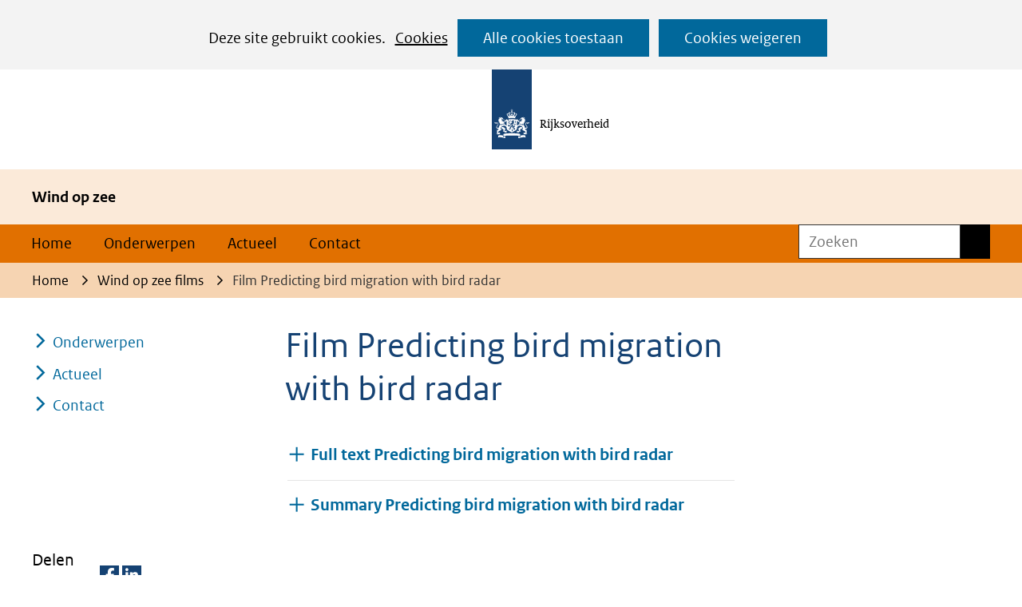

--- FILE ---
content_type: text/html; charset=utf-8
request_url: https://windopzee.nl/vaste-onderdelen/footer-links/wind-zee-films/film-predicting-bird-migration-with-bird-radar/
body_size: 10228
content:
<!DOCTYPE html>
<html lang="nl">
  <head prefix="og: http://ogp.me/ns# dcterms: http://purl.org/dc/terms/ overheid: http://standaarden.overheid.nl/owms/">
    <meta charset="utf-8">
    <meta name="viewport" content="initial-scale=1">
    <title>Film Predicting bird migration with bird radar | Wind op zee</title>
    <link rel="apple-touch-icon" href="https://windopzee.nl/apple-touch-icon.png">
    <link rel="icon" href="https://windopzee.nl/favicon.png"><!--[if IE]>
          <link rel="shortcut icon" href="https://windopzee.nl/favicon.ico" />
          <![endif]-->
    <meta name="msapplication-TileColor" content="#ffffff">
    <meta name="msapplication-TileImage" content="/publish/varianten/184/favicons/256x256_favicon.png">
    <link rel="canonical" href="https://windopzee.nl/vaste-onderdelen/footer-links/wind-zee-films/film-predicting-bird-migration-with-bird-radar/">
    <meta name="generator" content="iprox.">
    <link rel="author" href="mailto:teamwebsite@rws.nl">
    <meta name="google-site-verification" content="TOWYoiPbgzTWb1SyvX8h0lBDcjKPgYlC0YIyZC28rxQ">
    <meta name="description" content="Predicting bird migration with bird radar"><!--OWMS-Kern-->
    <meta property="dcterms:identifier" content="https://windopzee.nl/vaste-onderdelen/footer-links/wind-zee-films/film-predicting-bird-migration-with-bird-radar/" datatype="dcterms:URI">
    <meta property="dcterms:title" content="Film Predicting bird migration with bird radar">
    <meta property="dcterms:type" content="vragen" datatype="overheid:informatietype">
    <meta property="dcterms:language" content="nl" datatype="dcterms:RFC4646">
    <meta property="overheid:authority" content="Rijkswaterstaat">
    <meta property="dcterms:creator" content="Rijkswaterstaat">
    <meta property="dcterms:modified" content="2021-06-25" datatype="dcterms:W3CDTF">
    <meta property="dcterms:available" content="start=2021-06-25;" datatype="dcterms:Period"><!--OWMS-Mantel-->
    <meta property="dcterms:description" content="Predicting bird migration with bird radar">
    <meta property="dcterms:publisher" content="Rijkswaterstaat">
    <meta property="og:locale" content="nl_NL">
    <meta property="og:title" content="Film Predicting bird migration with bird radar">
    <meta property="og:type" content="article">
    <meta property="og:site_name" content="Wind op zee">
    <meta property="og:url" content="https://windopzee.nl/vaste-onderdelen/footer-links/wind-zee-films/film-predicting-bird-migration-with-bird-radar/">
    <meta property="og:description" content="Predicting bird migration with bird radar">
    <link media="all" rel="stylesheet" href="/views/css/efca83bd12ccf17701834db8b3dac26e.css">
    <link media="all" rel="stylesheet" href="/views/css/fdba0747925a4f67a9235f58a5c219d8.css" class="id normalize">
    <link media="all" rel="stylesheet" href="/views/css/2d9d1a0f12df10611cb66b15edada58f.css" class="id wind-op-zee-184dot31073">
    <link media="screen" rel="stylesheet" href="/views/css/16eefb897c380c31da2cffb6f52c2cd2.css" class="id wind-op-zee-184dot31073">
    <link media="screen" rel="stylesheet" href="/views/css/b56de673c3dcccf32dd5942253d2d437.css">
    <link rel="stylesheet" href="/aspx/read.aspx?AppIdt=globalcss&amp;ItmIdts=0,248435,214530,214529,248439,248436,221815,236727,250608,165343,300230,221198,191430&amp;VldIdts=0,214510&amp;VarIdt=184">
    <script src="/views/js/a68d0b2d8f92052c361882933dea89b5.js"></script>
    <script><!--
window.piwikProTagmanagerId="a3d3b189-9f6f-4f78-b0ff-5dfd2b4c5e05";window.piwikProTagmanagerAddress="https://statistiek.rijksoverheid.nl/containers/";
//--></script>
    <script src="/views/js/cf1af0c2a4769187d1e923df69f7fa41.js"></script>
    <script><!--
var requiredFields=requiredFields||[],requiredLabels=requiredLabels||[];
//--></script>
  <body class="vew-rhs var-184 ipx-baseline rol-body main-has-layout-regular header-has-layout-header footer-has-layout-footerrijkshuisstijl right-aligned-list-images lazy-loading-images" data-breakpoints="[{&quot;className&quot;:&quot;large&quot;,&quot;minSize&quot;:1200,&quot;maxSize&quot;:99999},{&quot;className&quot;:&quot;medium&quot;,&quot;minSize&quot;:610,&quot;maxSize&quot;:1200},{&quot;className&quot;:&quot;small&quot;,&quot;minSize&quot;:0,&quot;maxSize&quot;:610}]" data-elt-breakpoints="[{ &quot;sizes&quot;:[444, 888], &quot;classNames&quot;:[&quot;elt-small&quot;, &quot;elt-medium&quot;, &quot;elt-large&quot;], &quot;selector&quot;: &quot;.grid-blok&quot; }]"><!--Google Tag Manager disabled: no id defined--><!--Start Piwik pro tag manager-->
    <script src="/views/js/a55facba6744e910aec9c28f2fae9de4.js"></script><!--End Piwik pro tag manager--><!--Google analytics 4 disabled: no id defined-->
    <div id="canvas" class="canvas faqindex" data-ipx-pagetype="{&quot;alias&quot;:&quot;faqindex&quot;}">
      <header data-ipx-pagetype="{&quot;alias&quot;:&quot;header&quot;}"><!--googleoff: all-->
        <div class="skiplink-wrapper skiplink-forward"><a class="skiplink visuallyhidden focusable" id="content-start_back" href="#content-start">Ga naar de inhoud</a></div>
        <div class="header rol-sectie-header grid-wrapper wrapper_12">
          <div class="grid-container container_12 grid-header" data-layout="{&quot;columns&quot;:12,&quot;block-columns&quot;:1,&quot;gutter&quot;:0,&quot;padding&quot;:10,&quot;grid-column-width&quot;:100,&quot;DimSiz&quot;:1200,&quot;MinSiz&quot;:100,&quot;MaxSiz&quot;:1500}">
            <div id="zone_214529_logo" class="grid-zone grid_12 z-logo z-rol-logo is-fullwidth-zone" data-layout="{&quot;columns&quot;:12,&quot;DimSiz&quot;:1200}">
              <div class="grid-row single-elt-row has-fullwidth-elt is-fullwidth-row rol-rij-logo rol-rij-logo">
                <div class="grid-blok grid_12 rol-logo type-logo full-width" id="Block_1721114" data-layout="{&quot;id&quot;:1721114,&quot;columns&quot;:12,&quot;DimSiz&quot;:1200,&quot;padding&quot;:30}">
                  <div class="grid-element">
                    <div class="grid-edge">
                      <div class="iprox-content no-icons image has-logo-with-text"><a href="https://windopzee.nl/"><span class="svg-with-text"><img data-sources="[{&quot;width&quot;:50,&quot;height&quot;:125,&quot;src&quot;:&quot;/publish/library/319/beeldmerk-rijksoverheid.svg&quot;}]" alt="beeldmerk-Rijksoverheid" class="img_pagvld_2459295_0" width="50" height="125" src="/publish/library/319/beeldmerk-rijksoverheid.svg"><span class="logo-text"><span class="dienst">Rijksoverheid</span></span></span></a></div>
                    </div>
                  </div>
                </div>
              </div>
            </div>
            <div class="zone-clear-logo"></div>
            <div class="inner-header">
              <div id="zone_214529_afzender" class="grid-zone grid_12 z-afzender z-rol-afzender is-fullwidth-zone" data-layout="{&quot;columns&quot;:12,&quot;DimSiz&quot;:1200}">
                <div class="grid-row single-elt-row has-fullwidth-elt is-fullwidth-row rol-rij-tekst">
                  <div class="grid-blok grid_12 rol-tekst type-tekst" id="Block_1721123" data-layout="{&quot;id&quot;:1721123,&quot;columns&quot;:12,&quot;DimSiz&quot;:1200,&quot;padding&quot;:30}">
                    <div class="grid-element">
                      <div class="grid-edge">
                        <div class="grid-title">
                          <div class="heading-elt heading-elt-tekst">Wind op zee</div>
                        </div>
                      </div>
                    </div>
                  </div>
                </div>
              </div>
              <div class="zone-clear-afzender"></div>
              <div id="zone_214529_navigatie" class="grid-zone grid_12 z-navigatie z-rol-navigatie is-fullwidth-zone" data-layout="{&quot;columns&quot;:12,&quot;DimSiz&quot;:1200}">
                <div class="grid-blok grid_9 rol-primaire-navigatie type-primaire-navigatie" id="Block_1721112" data-layout="{&quot;id&quot;:1721112,&quot;columns&quot;:9,&quot;DimSiz&quot;:900,&quot;padding&quot;:30}">
                  <div class="grid-element">
                    <div class="grid-edge">
                      <nav id="nav-1721112" aria-label="Menu" class="bl-navbar bl-navbar-static navexpand-small navexpand-medium" data-nav-expanding="small medium">
                        <div class="grid-title elt-visible-small elt-visible-medium elt-hidden-large">
                          <div class="heading-elt heading-elt-nav"><button type="button" class="ipx-btn-link primaire-navigatie" aria-controls="openprimnav"><span id="nav-title-1721112">Menu</span></button></div>
                        </div>
                        <div class="grid-inside menu-container">
                          <ul id="openprimnav" aria-labelledby="nav-title-1721112" class="nav-eenvoudig-uitvalmenu">
                            <li class="bl-navitem"><span class="menu-text"><a id="navitem-6519931" class="primaire-navigatie-item" href="https://windopzee.nl/">Home</a></span>
                            <li class="bl-navitem focusable bl-dropdown drpdwn">
                              <div class="menu-heading"><a id="navitem-6519940" class="primaire-navigatie-item bl-dropdown-toggle drpdwn-tggl" data-toggle="dropdown" href="https://windopzee.nl/onderwerpen/">Onderwerpen</a></div><button type="button" class="primaire-navigatie-item-caret" id="navitem-caret-6519940" aria-controls="navmenu-6519940"><span class="tekstbrowser">Onderwerpen</span><span class="caret"></span></button>
                              <ul id="navmenu-6519940" aria-label="Onderwerpen" class="subnavigatie level-2 bl-dropdown-menu drpdwn-mnu">
                                <li class="bl-navitem"><a id="navitem-6519973" class="primaire-navigatie-item" href="https://windopzee.nl/onderwerpen/waarom-windenergie-zee/">Waarom windenergie op zee?</a>
                                <li class="bl-navitem"><a id="navitem-6519970" class="primaire-navigatie-item" href="https://windopzee.nl/onderwerpen/werkt/">Hoe werkt het?</a>
                                <li class="bl-navitem"><a id="navitem-6519971" class="primaire-navigatie-item" href="https://windopzee.nl/onderwerpen/windpark-zee/">Windpark op zee: van A tot Z</a>
                                <li class="bl-navitem"><a id="navitem-6519974" class="primaire-navigatie-item" href="https://windopzee.nl/onderwerpen/doelstellingen-windenergie-zee/">Doelstellingen windenergie op zee</a>
                                <li class="bl-navitem"><a id="navitem-6519975" class="primaire-navigatie-item" href="https://windopzee.nl/onderwerpen/waar-staan-komen-windparken/">Waar staan en komen de windparken?</a>
                                <li class="bl-navitem"><a id="navitem-6519978" class="primaire-navigatie-item" href="https://windopzee.nl/onderwerpen/effecten-windenergie-zee/">Effecten windenergie op zee</a>
                                <li class="bl-navitem"><a id="navitem-6519976" class="primaire-navigatie-item" href="https://windopzee.nl/onderwerpen/meedenken-leren/">Meedenken en leren</a>
                              </ul>
                            <li class="bl-navitem focusable bl-dropdown drpdwn">
                              <div class="menu-heading"><a id="navitem-6519935" class="primaire-navigatie-item bl-dropdown-toggle drpdwn-tggl" data-toggle="dropdown" href="https://windopzee.nl/actueel/">Actueel</a></div><button type="button" class="primaire-navigatie-item-caret" id="navitem-caret-6519935" aria-controls="navmenu-6519935"><span class="tekstbrowser">Actueel</span><span class="caret"></span></button>
                              <ul id="navmenu-6519935" aria-label="Actueel" class="subnavigatie level-2 bl-dropdown-menu drpdwn-mnu">
                                <li class="bl-navitem"><a id="navitem-6519953" class="primaire-navigatie-item" href="https://windopzee.nl/actueel/nieuws/">Nieuws</a>
                                <li class="bl-navitem"><a id="navitem-6519950" class="primaire-navigatie-item" href="https://windopzee.nl/actueel/evenementenagenda/">Evenementenagenda</a>
                                <li class="bl-navitem"><a id="navitem-6519958" class="primaire-navigatie-item" href="https://windopzee.nl/actueel/nieuwsbrieven-wind-zee/">Nieuwsbrieven Wind op zee</a>
                              </ul>
                            <li class="bl-navitem"><span class="menu-text"><a id="navitem-6519934" class="primaire-navigatie-item" href="https://windopzee.nl/contact/">Contact</a></span>
                          </ul>
                        </div>
                      </nav>
                    </div>
                  </div>
                </div>
                <div class="grid-blok grid_3 rol-servicebalk type-servicebalk has-button-icons full-width" id="Block_1721117" data-layout="{&quot;id&quot;:1721117,&quot;columns&quot;:3,&quot;DimSiz&quot;:300,&quot;padding&quot;:30}">
                  <div class="grid-element">
                    <div class="grid-edge">
                      <div class="grid-inside">
                        <div class="zoekveld">
                          <form name="zoeken-form-1721117" id="zoeken-form-1721117" class="inline-form" action="https://windopzee.nl/vaste-onderdelen/zoeken/" method="get" novalidate><label for="zoeken-1721117" class="visuallyhidden">Zoeken</label><input type="text" name="zoeken_term" id="zoeken-1721117" placeholder="Zoeken"><button type="submit" class="zoek ipx-btn ipx-btn-neutral"><span class="visuallyhidden">Zoeken</span></button></form>
                        </div>
                      </div>
                    </div>
                  </div>
                </div>
              </div>
              <div class="zone-clear-navigatie"></div>
              <div id="zone_214529_sitepad" class="grid-zone grid_12 z-sitepad z-rol-sitepad is-fullwidth-zone" data-layout="{&quot;columns&quot;:12,&quot;DimSiz&quot;:1200}">
                <div class="grid-row single-elt-row has-fullwidth-elt is-fullwidth-row rol-rij-servicebalk rol-rij-blok">
                  <div class="grid-blok grid_12 rol-servicebalk type-servicebalk has-button-icons full-width" id="Block_1721121" data-layout="{&quot;id&quot;:1721121,&quot;columns&quot;:12,&quot;DimSiz&quot;:1200,&quot;padding&quot;:30}">
                    <div class="grid-element">
                      <div class="grid-edge">
                        <div class="grid-inside">
                          <nav class="bread-crumb elt-hidden-none" aria-label="Broodkruimelnavigatie">
                            <div class="bread-crumb-wrapper">
                              <ol itemscope itemtype="http://schema.org/BreadcrumbList" class="kruimelpad">
                                <li itemprop="itemListElement" itemscope itemtype="http://schema.org/ListItem" class="item"><a itemprop="item" href="https://windopzee.nl/"><span itemprop="name">Home</span></a>
                                  <meta itemprop="position" content="1"><span class="bread-crumb-separator" aria-hidden="true"> ›</span>
                                <li itemprop="itemListElement" itemscope itemtype="http://schema.org/ListItem" class="item"><a itemprop="item" href="https://windopzee.nl/vaste-onderdelen/footer-links/wind-zee-films/"><span itemprop="name">Wind op zee films</span></a>
                                  <meta itemprop="position" content="2"><span class="bread-crumb-separator" aria-hidden="true"> ›</span>
                                <li itemprop="itemListElement" itemscope itemtype="http://schema.org/ListItem" class="item laatste nolink" aria-current="page"><span itemprop="name">Film Predicting bird migration with bird radar</span>
                                  <meta itemprop="position" content="3">
                              </ol>
                            </div>
                          </nav>
                        </div>
                      </div>
                    </div>
                  </div>
                </div>
              </div>
              <div class="zone-clear-sitepad"></div>
            </div>
          </div>
          <div class="layout-clear clear"></div>
        </div><!--googleon: all-->
      </header>
      <main data-pagetitle="Film Predicting bird migration with bird radar" data-ipx-pagetype="{&quot;alias&quot;:&quot;faqindex&quot;}">
        <div id="content-start" tabindex="-1"></div>
        <div id="content" class="main rol-sectie-main grid-wrapper wrapper_12 expand-to-page">
          <div class="grid-container container_12 grid-regular has-link-icons has-list-icons" data-layout="{&quot;columns&quot;:12,&quot;block-columns&quot;:1,&quot;gutter&quot;:0,&quot;padding&quot;:10,&quot;grid-column-width&quot;:100,&quot;DimSiz&quot;:1200,&quot;MinSiz&quot;:100,&quot;MaxSiz&quot;:1500}">
            <div id="zone_248435_content" class="grid-zone grid_6 push_3 z-content z-rol-content" data-layout="{&quot;columns&quot;:6,&quot;DimSiz&quot;:600,&quot;push&quot;:3}">
              <div class="grid-blok grid_6 rol-paginatitel type-titel" data-layout="{&quot;columns&quot;:6,&quot;DimSiz&quot;:600}">
                <div class="grid-element">
                  <div class="grid-edge">
                    <h1 class="grid-title">Film Predicting bird migration with bird radar<span class="submode"></span></h1>
                  </div>
                </div>
              </div>
              <div class="grid-blok grid_6 rol-resultaten type-lijst" data-layout="{&quot;columns&quot;:6,&quot;padding&quot;:30,&quot;DimSiz&quot;:750}">
                <div class="grid-element">
                  <div class="grid-edge">
                    <div class="grid-nesting collapsable" role="list">
                      <div class="grid-blok grid_6 rol-entry type-entry ipx-pt-faq entry-has-metadata" data-ipx-id="248439" data-layout="{&quot;columns&quot;:6,&quot;padding&quot;:30,&quot;DimSiz&quot;:750}" role="listitem">
                        <div class="grid-element">
                          <div class="grid-edge" data-id="Itm_248439">
                            <div class="grid-title">
                              <h2><a class="siteLink" href="https://windopzee.nl/vaste-onderdelen/footer-links/wind-zee-films/film-predicting-bird-migration-with-bird-radar/full-text-predicting-bird-migration-with-bird/">Full text Predicting bird migration with bird radar</a></h2>
                            </div>
                            <div class="grid-inside">
                              <div id="item_248439" data-ipx-id="248439" class="entry ipx-pt-faq entry-has-metadata">
                                <div class="iprox-content iprox-rich-content summary">
                                  <p>Music plays</p>
                                  <p>National government logo appears<br>Text on screen: Bird detection over the North Sea<br>Footage of birds flying</p>
                                  <p>Text spoken by Camiel van der Hout, Offshore Wind Energy programme, Ministry of Economic Affairs and Climate Policy<br> “The Ministry of Economic Affairs and Climate Policy is responsible for implementing the Dutch Offshore Wind Energy Roadmap. The Ministry has commissioned a study on bird migration over the North Sea. The results of that study should make it easier for offshore wind farms to factor in bird migration.”</p>
                                  <p>Images during text by Camiel van der Hout:<br>Camiel van der Hout on the dike<br>Aerial view of the Netherlands and the North Sea from Google Earth with arrows showing the direction of bird migration <br>Screenshot of bird radar images with explanation from the Offshore Expertise Centre<br>Bird swarms</p>
                                  <p>Text spoken by Jos de Visser, Offshore Wind Energy Ecological Programme, Rijkswaterstaat<br> “We already know many bird species migrate over the North Sea, but we do not know exactly which routes they take. We also know they usually fly at altitudes higher than the wind turbines. However, under certain conditions, they will fly lower. In that case, they might hit the rotor blades of the wind turbines. To prevent this, we would have to switch off all the turbines. This would result in the loss of a lot of electricity at once and risk a power outage. That is why we have asked the University of Amsterdam to develop a model that can predict mass bird migration at rotor height.”</p>
                                  <p>Images during text by Jos de Visser:<br>Jos de Visser in the reception area of the Offshore Expertise Centre<br>Woman on the dike watching birds fly by<br>Bird swarms at sea<br>Wind turbines at sea<br>Jos de Visser in the reception area of the Offshore Expertise Centre<br>National government flag flying</p>
                                  <p>Text spoken by Camiel van der Hout, Ministry of Economic Affairs and Climate Policy<br> “The study involves the installation of a number of radars, first at the Offshore Expertise Centre in Stellendam and then at the offshore wind farms themselves.”</p>
                                  <p>Images during text by Camiel van der Hout:<br>Camiel van der Hout on the dike<br>Footage of the Offshore Expertise Centre</p>
                                  <p>Text spoken by Joris Diehl, Maritime Information Provision Service Point (MIVSP), Rijkswaterstaat<br> “At MIVSP, we install bird radars to collect bird flight movement data. A bird radar actually consists of a horizontal and vertical radar. This allows us to determine both the altitude and the location of the birds. The birds are followed for some time in order to get a good idea of their flight movements.”</p>
                                  <p>Images during text by Joris Diehl:<br>Joris Diehl in the outside area of the Offshore Expertise Centre with a mast and rotating radar behind him<br>Footage of the Offshore Expertise Centre<br>Horizontal and vertical bird radar on the top deck of the Offshore Expertise Centre platform<br>Footage of the radar in the mast<br>Joris Diehl at his computer, looking at his screen</p>
                                  <p>Text spoken by Maja Bradaric, researcher at the University of Amsterdam<br> “We are trying to understand the relationship between migration patterns and weather patterns and we hope to use this information to develop a predictive model that will be able to predict bird migration 48 hours in advance.”</p>
                                  <p>Images during text by Maja Bradaric:<br>Maja Bradaric at her computer in her workspace at the University of Amsterdam, looking at models and graphs<br>Maja Bradaric working out formulas on a whiteboard, then pulling a book from a shelf and studying it</p>
                                  <p><br>Text spoken by Joris Diehl, Maritime Information Provision Service Point (MIVSP), Rijkswaterstaat<br> “Once the bird radars have been properly tested, they will be installed offshore, at TenneT transformer stations, some Ørsted and Eneco wind turbines, and on an oil platform.”</p>
                                  <p>Images during text by Joris Diehl:<br>TenneT's BSA transformer platform at the Borssele Alpha wind farm<br>Animation of planned bird radar sites</p>
                                  <p>No more spoken text from this point on<br>Music swells<br>Images (drone footage) of the Offshore Expertise Centre, with birds flying by<br>Image zooms out to sea and the Haringvliet dam with a swarm of birds in the sky</p>
                                  <p>Text on screen:<br> “Recent research has provided new and useful insights into the flight altitudes of migratory birds and seabirds in spring and autumn.</p>
                                  <p>In addition to studies on bird migration, the data is also used by other research institutes for research into bird behaviour at and around wind farms.”</p>
                                  <p>National government logo appears</p>
                                  <p>Music stops.</p>
                                  <p>THE END</p>
                                </div>
                              </div>
                            </div>
                          </div>
                        </div>
                      </div>
                      <div class="grid-blok grid_6 rol-entry type-entry ipx-pt-faq entry-has-metadata" data-ipx-id="248436" data-layout="{&quot;columns&quot;:6,&quot;padding&quot;:30,&quot;DimSiz&quot;:750}" role="listitem">
                        <div class="grid-element">
                          <div class="grid-edge" data-id="Itm_248436">
                            <div class="grid-title">
                              <h2><a class="siteLink" href="https://windopzee.nl/vaste-onderdelen/footer-links/wind-zee-films/film-predicting-bird-migration-with-bird-radar/summary-predicting-bird-migration-with-bird-radar/">Summary Predicting bird migration with bird radar</a></h2>
                            </div>
                            <div class="grid-inside">
                              <div id="item_248436" data-ipx-id="248436" class="entry ipx-pt-faq entry-has-metadata">
                                <div class="iprox-content iprox-rich-content summary">
                                  <p>In the Offshore Expertise Center of the Maritime Information Provision Service Point (MIVSP), Joris Diehl of Rijkswaterstaat and Camiel van der Hout of the Ministry of Economic Affairs and Climate Policy talk about the bird radar. This is a new specially developed instrument to see when birds fly over the North Sea. If the bird radar shows a massive bird migration, wind turbines can be stopped in time. This way, these birds do not collide with the rotating blades. Jos de Visser explains that wind turbines cannot simply be shut down. This can cause problems on our electricity grid.</p>
                                  <p>To prevent these problems on the electricity grid, it is important that TenneT knows two days in advance when they have to switch off the turbines. That is why Rijkswaterstaat has asked the University of Amsterdam (UvA) to investigate bird migration and to create a forecasting model that can predict 48 hours in advance. Maja Bradaric of the UvA shows how this works.</p>
                                  <p>The data from the bird radars can also be used to research the behavior of coastal and sea birds in wind farms. This study is being used to improve the estimation of the risk of collision victims of these species. This research and the bird radar are part of the Wind at Sea Ecological Program (<a href="https://www.noordzeeloket.nl/en/functions-and-use/offshore-wind-energy/ecology/offshore-wind-ecological-programme-wozep/" class="externLink">WOZEP</a>)</p>
                                </div>
                              </div>
                            </div>
                          </div>
                        </div>
                      </div>
                    </div>
                  </div>
                </div>
              </div><br class="end-of-zone">
            </div>
            <div class="zone-clear-content"></div>
            <div id="zone_248435_aside" class="grid-zone grid_3 push_3 z-aside z-rol-aside" data-layout="{&quot;columns&quot;:3,&quot;DimSiz&quot;:300,&quot;push&quot;:3}"><br class="end-of-zone"></div>
            <div class="zone-clear-aside"></div>
            <div id="zone_248435_nav" class="grid-zone grid_3 pull_9 z-nav z-rol-nav" data-layout="{&quot;columns&quot;:3,&quot;DimSiz&quot;:300,&quot;pull&quot;:9}">
              <div data-layout="{&quot;columns&quot;:3,&quot;DimSiz&quot;:300}" class="grid-blok grid_3 rol-navigatiebalk type-navigatiebalk no-nav-items">
                <div class="grid-element">
                  <div class="grid-edge">
                    <div class="grid-inside">
                      <nav aria-labelledby="grid-title-" class="navigatie-blok max-level-2">
                        <ul class="nav-items iprox-content">
                          <li><span class="li-content"><a class="subheader" href="https://windopzee.nl/onderwerpen/">Onderwerpen</a></span>
                          <li><span class="li-content"><a class="subheader" href="https://windopzee.nl/actueel/">Actueel</a></span>
                          <li><span class="li-content"><a class="subheader" href="https://windopzee.nl/contact/">Contact</a></span>
                        </ul>
                      </nav>
                    </div>
                  </div>
                </div>
              </div><br class="end-of-zone">
            </div>
          </div>
          <div class="layout-clear clear"></div>
        </div>
      </main>
      <footer data-ipx-pagetype="{&quot;alias&quot;:&quot;footer&quot;}"><!--googleoff: all-->
        <div class="footer rol-sectie-footer grid-wrapper wrapper_12">
          <div class="grid-container container_12 grid-footerrijkshuisstijl has-list-icons" data-layout="{&quot;columns&quot;:12,&quot;block-columns&quot;:1,&quot;gutter&quot;:0,&quot;padding&quot;:10,&quot;grid-column-width&quot;:100,&quot;DimSiz&quot;:1200,&quot;MinSiz&quot;:100,&quot;MaxSiz&quot;:1500}">
            <div id="zone_214530_share" class="grid-zone grid_12 z-share z-rol-share is-fullwidth-zone" data-layout="{&quot;columns&quot;:12,&quot;DimSiz&quot;:1200}">
              <div class="grid-blok grid_12 rol-knoppen-specials type-linkslist has-list-icons" data-layout="{&quot;columns&quot;:12,&quot;DimSiz&quot;:1200}">
                <div class="grid-element">
                  <div class="grid-edge">
                    <div class="grid-title visuallyhidden">
                      <div class="heading-elt heading-elt-social">Delen</div>
                    </div>
                    <div class="grid-inside">
                      <ul class="iprox-content button-specials horizontal">
                        <li><span class="li-content"><a class="externLink facebook focusable" href="https://www.facebook.com/sharer.php?u=https%3a%2f%2fwindopzee.nl%2fvaste-onderdelen%2ffooter-links%2fwind-zee-films%2ffilm-predicting-bird-migration-with-bird-radar%2f&amp;t=Predicting%20bird%20migration%20with%20bird%20radar"><span class="special-btn-text share-text">Delen op Facebook</span></a></span>
                        <li><span class="li-content"><a class="externLink linkedin focusable" href="https://www.linkedin.com/shareArticle?mini=true&amp;url=https%3a%2f%2fwindopzee.nl%2fvaste-onderdelen%2ffooter-links%2fwind-zee-films%2ffilm-predicting-bird-migration-with-bird-radar%2f&amp;title=Film%20Predicting%20bird%20migration%20with%20bird%20radar&amp;ro=false&amp;summary=Predicting%20bird%20migration%20with%20bird%20radar"><span class="special-btn-text share-text">Delen op LinkedIn</span></a></span>
                      </ul>
                    </div>
                  </div>
                </div>
              </div><br class="end-of-zone">
            </div>
            <div class="zone-clear-share"></div>
            <div id="zone_214530_afzender" class="grid-zone grid_12 z-afzender z-rol-afzender is-fullwidth-zone" data-layout="{&quot;columns&quot;:12,&quot;DimSiz&quot;:1200}">
              <div class="grid-row single-elt-row has-fullwidth-elt is-fullwidth-row rol-rij-logo rol-rij-logo">
                <div class="grid-blok grid_12 rol-logo type-logo full-width" id="Block_1971129" data-layout="{&quot;id&quot;:1971129,&quot;columns&quot;:12,&quot;DimSiz&quot;:1200,&quot;padding&quot;:30}">
                  <div class="grid-element">
                    <div class="grid-edge">
                      <div class="iprox-content image no-icons">
                        <div class="iprox-image iprox-content"><img data-sources="[{&quot;width&quot;:44,&quot;height&quot;:31,&quot;src&quot;:&quot;/publish/pages/181098/footer-afzender.png&quot;}]" alt="footer-afzender" data-id="181098" id="img_pagvld_1724418_0" class="img_pagvld_1724418_0" width="44" height="31" src="/publish/pages/181098/footer-afzender.png"></div>
                      </div>
                    </div>
                  </div>
                </div>
              </div>
            </div>
            <div class="zone-clear-afzender"></div>
            <div id="zone_214530_content" class="grid-zone grid_12 z-content z-rol-content is-fullwidth-zone" data-layout="{&quot;columns&quot;:12,&quot;DimSiz&quot;:1200}">
              <div class="grid-blok grid_6 rol-tekst type-tekst" id="Block_1971132" data-layout="{&quot;id&quot;:1971132,&quot;columns&quot;:6,&quot;DimSiz&quot;:600,&quot;padding&quot;:30}">
                <div class="grid-element">
                  <div class="grid-edge">
                    <div class="grid-title">
                      <h2>Wind op zee</h2>
                    </div>
                    <div class="grid-inside description-inside">
                      <div class="iprox-content iprox-rich-content description">
                        <p>Met deze website biedt de Rijksoverheid jou alle informatie over windenergie op zee, de windparken en de elektriciteitskabels die vanuit de windparken aan land komen.</p>
                        <p>Deze website is een initiatief van het ministerie van Klimaat en Groene Groei en wordt uitgevoerd door Rijksdienst voor Ondernemend Nederland (RVO).</p>
                      </div>
                    </div>
                  </div>
                </div>
              </div>
              <div class="grid-blok grid_3 rol-informatief type-lijst" id="Block_1971122" data-layout="{&quot;id&quot;:1971122,&quot;columns&quot;:3,&quot;DimSiz&quot;:300,&quot;padding&quot;:30}">
                <div class="grid-element">
                  <div class="grid-edge">
                    <div class="grid-title">
                      <h2>Extra</h2>
                    </div>
                    <div class="grid-inside">
                      <ul class="iprox-content list">
                        <li class="entry"><span class="li-content"><a class="externLink" href="https://rijkswaterstaat.sitearchief.nl/?subsite=windopzee#archive">Archief</a></span>
                        <li data-ipx-id="221815" class="entry ipx-pt-artikel"><span class="li-content"><a class="siteLink" href="https://windopzee.nl/vaste-onderdelen/footer-links/links/">Links</a></span>
                        <li data-ipx-id="236727" class="entry ipx-pt-landingspagina"><span class="li-content"><a class="siteLink" href="https://windopzee.nl/vaste-onderdelen/footer-links/wind-zee-films/">Wind op zee films</a></span>
                        <li data-ipx-id="250608" class="entry ipx-pt-faqindex"><span class="li-content"><a class="siteLink" href="https://windopzee.nl/vaste-onderdelen/footer-links/documentenmap/documentenmap/">Documentenmap</a></span>
                      </ul>
                    </div>
                  </div>
                </div>
              </div>
              <div class="grid-blok grid_3 rol-lijst type-lijst" id="Block_1971137" data-layout="{&quot;id&quot;:1971137,&quot;columns&quot;:3,&quot;DimSiz&quot;:300,&quot;padding&quot;:30}">
                <div class="grid-element">
                  <div class="grid-edge">
                    <div class="grid-title">
                      <h2>Service</h2>
                    </div>
                    <div class="grid-inside">
                      <ul class="iprox-content list">
                        <li data-ipx-id="165343" class="entry ipx-pt-artikel"><span class="li-content"><a class="siteLink" href="https://windopzee.nl/@165343/privacyverklaring/">Persoonsgegevens</a></span>
                        <li data-ipx-id="300230" class="entry ipx-pt-artikel"><span class="li-content"><a class="siteLink" href="https://windopzee.nl/vaste-onderdelen/toegankelijkheid/">Toegankelijkheid</a></span>
                        <li data-ipx-id="221198" class="entry ipx-pt-artikel"><span class="li-content"><a class="siteLink" href="https://windopzee.nl/@221198/verantwoording/">Verantwoording</a></span>
                        <li data-ipx-id="191430" class="entry ipx-pt-artikel"><span class="li-content"><a class="siteLink" href="https://windopzee.nl/@191430/cookies/">Cookies</a></span>
                      </ul>
                    </div>
                  </div>
                </div>
              </div>
            </div>
            <div class="zone-clear-content"></div>
          </div>
          <div class="layout-clear clear"></div>
        </div><!--googleon: all-->
      </footer>
    </div>
    <script><!--
var itmIdt="248435",envIdt="2",varIdt="184";
//--></script>
    <script src="/views/js/b11754f1d329785b462be1d10f80365e.js"></script>
    <script src="/aspx/read.aspx?AppIdt=reference-lists&amp;SitIdt=244"></script>
    <script src="/views/js/e8b6c69329756a5eeb4bc3984a148ec7.js"></script>
    <script src="/views/js/f2deab42815fc2b13262babce2641744.js" class="id wind-op-zee"></script>
    <script src="/views/js/54c16725d5b8dd5c2eb69430aff2f1d4.js"></script>

--- FILE ---
content_type: text/html; charset=utf-8
request_url: https://windopzee.nl/?AppIdt=cookiecheck&VarIdt=184&cookies_allowed=&cookies_consent=-1&html5=true
body_size: 208
content:
<div id="Cookies_question" class="cookiebar cookies_question" role="dialog" aria-labelledby="cookies-title" aria-describedby="cookies-description" aria-live="polite">
  <h2 id="cookies-title" class="visuallyhidden">Cookies instellen</h2>
  <div id="Cookiebar_inside" class="cookiebar_inside story">Deze site gebruikt cookies. <a href="https://windopzee.nl/vaste-onderdelen/cookies/" class="ipx-btn ipx-btn-link">Cookies</a></div>
  <div id="cookies-description" class="visuallyhidden">Hier kan het gebruik van cookies op deze website worden toegestaan of geweigerd.</div>
  <div class="cookie_forms" data-ads_cookies="false" data-cookiepreference_ignored="true">
    <form id="cookies_allowed_true" class="cookies_allowed_true" action="https://windopzee.nl/aspx/post.aspx?csrf_id=cbf8561f9b024d8aa4faf334534db263" method="post" novalidate>
      <div class="verborgen"><input type="hidden" name="postback" value=""></div><button type="submit" class="ipx-btn ipx-btn-primary cookies_button btn_allow_true">Alle cookies toestaan</button>
    </form>
    <form id="cookies_allowed_preferences" class="cookies_allowed_preferences"><button type="button" class="ipx-btn ipx-btn-primary cookies_button btn_set_preferences">Cookievoorkeuren beheren</button></form>
    <form id="cookies_allowed_false" class="cookies_allowed_false" action="https://windopzee.nl/aspx/post.aspx?csrf_id=cbf8561f9b024d8aa4faf334534db263" method="post" novalidate>
      <div class="verborgen"><input type="hidden" name="postback" value=""></div><button type="submit" class="ipx-btn ipx-btn-primary cookies_button btn_allow_false">Cookies weigeren</button>
    </form>
  </div>
</div>

--- FILE ---
content_type: text/css;charset=utf-8
request_url: https://windopzee.nl/views/css/2d9d1a0f12df10611cb66b15edada58f.css
body_size: 585
content:
/* start of /publish/varianten/184/cssvariables.css (minified) */
:root{--variant-element:#01689b;--variant-grijs:#f3f3f3;--variant-kop:#154273;--variant-lettertype-koppen:'RO Sans',Arial,sans-serif;--variant-lettertype-tekst:'RO Sans',Arial,sans-serif;--variant-link:#01689b;--variant-rand:#e17000;--variant-regelhoogte-koppen:1.3;--variant-regelhoogte-tekst:1.625;--variant-tekst:#000;--variant-themakleur-1-achtergrond:#e17000;--variant-themakleur-1-voorgrond:#000;--variant-themakleur-2-achtergrond:#f6d4b2;--variant-themakleur-2-voorgrond:#000;--variant-themakleur-3-achtergrond:#fbead9;--variant-themakleur-3-voorgrond:#000;--variant-wit:#fff;--variant-zwart:#000}.rol-sectie-main{--role-textcolor:#000;--role-linkcolor:#01689b}.grid-blok.rol-lichtgrijs{--role-linkcolor:#000;--role-contentsbackgroundcolor:#f3f3f3}.grid-blok.rol-achtergronddonker{--role-headercolor:#000;--role-textcolor:#000;--role-linkcolor:#000;--role-contentsbackgroundcolor:#e17000}.grid-blok.rol-achtergrondlicht{--role-linkcolor:#000;--role-contentsbackgroundcolor:#fbead9}.grid-blok.rol-toptaak{--role-headercolor:#000;--role-textcolor:#000;--role-linkcolor:#000;--role-contentsbackgroundcolor:#e17000}.grid-blok.rol-uitgave{--role-headerbackgroundcolor:#e17000;--role-contentsbackgroundcolor:#e17000}
/* end of /publish/varianten/184/cssvariables.css */
/* start of /publish/varianten/184/roles.css (minified) */
@media screen{.rol-sectie-main{color:#000}.rol-sectie-main a,.rol-sectie-main button.ipx-btn-link,.rol-sectie-main a:visited{color:#01689b}.rol-sectie-main a:hover,.rol-sectie-main button.ipx-btn-link:hover,.rol-sectie-main a:active,.rol-sectie-main button.ipx-btn-link:active{color:#02a6f8}.grid-blok.rol-lichtgrijs a,.grid-blok.rol-lichtgrijs button.ipx-btn-link,.grid-blok.rol-lichtgrijs a:visited{color:#000}.grid-blok.rol-lichtgrijs a:hover,.grid-blok.rol-lichtgrijs button.ipx-btn-link:hover,.grid-blok.rol-lichtgrijs a:active,.grid-blok.rol-lichtgrijs button.ipx-btn-link:active{color:#000}.grid-blok.rol-lichtgrijs>.grid-element>.grid-edge{background-color:#f3f3f3}.grid-blok.rol-lichtgrijs{color:#000}.grid-blok.rol-lichtgrijs h1,.grid-blok.rol-lichtgrijs h2,.grid-blok.rol-lichtgrijs .heading-elt,.grid-blok.rol-lichtgrijs legend.tussenkop,.grid-blok.rol-lichtgrijs h3,.grid-blok.rol-lichtgrijs h4,.grid-blok.rol-lichtgrijs h5,.grid-blok.rol-lichtgrijs h6{color:#000}.grid-blok.rol-achtergronddonker h1,.grid-blok.rol-achtergronddonker h2,.grid-blok.rol-achtergronddonker .heading-elt,.grid-blok.rol-achtergronddonker legend.tussenkop,.grid-blok.rol-achtergronddonker h3,.grid-blok.rol-achtergronddonker h4,.grid-blok.rol-achtergronddonker h5,.grid-blok.rol-achtergronddonker h6{color:#000}.grid-blok.rol-achtergronddonker{color:#000}.grid-blok.rol-achtergronddonker a,.grid-blok.rol-achtergronddonker button.ipx-btn-link,.grid-blok.rol-achtergronddonker a:visited{color:#000}.grid-blok.rol-achtergronddonker a:hover,.grid-blok.rol-achtergronddonker button.ipx-btn-link:hover,.grid-blok.rol-achtergronddonker a:active,.grid-blok.rol-achtergronddonker button.ipx-btn-link:active{color:#000}.grid-blok.rol-achtergronddonker>.grid-element>.grid-edge{background-color:#e17000}.grid-blok.rol-achtergrondlicht a,.grid-blok.rol-achtergrondlicht button.ipx-btn-link,.grid-blok.rol-achtergrondlicht a:visited{color:#000}.grid-blok.rol-achtergrondlicht a:hover,.grid-blok.rol-achtergrondlicht button.ipx-btn-link:hover,.grid-blok.rol-achtergrondlicht a:active,.grid-blok.rol-achtergrondlicht button.ipx-btn-link:active{color:#000}.grid-blok.rol-achtergrondlicht>.grid-element>.grid-edge{background-color:#fbead9}.grid-blok.rol-achtergrondlicht{color:#000}.grid-blok.rol-achtergrondlicht h1,.grid-blok.rol-achtergrondlicht h2,.grid-blok.rol-achtergrondlicht .heading-elt,.grid-blok.rol-achtergrondlicht legend.tussenkop,.grid-blok.rol-achtergrondlicht h3,.grid-blok.rol-achtergrondlicht h4,.grid-blok.rol-achtergrondlicht h5,.grid-blok.rol-achtergrondlicht h6{color:#000}.grid-blok.rol-toptaak h1,.grid-blok.rol-toptaak h2,.grid-blok.rol-toptaak .heading-elt,.grid-blok.rol-toptaak legend.tussenkop,.grid-blok.rol-toptaak h3,.grid-blok.rol-toptaak h4,.grid-blok.rol-toptaak h5,.grid-blok.rol-toptaak h6{color:#000}.grid-blok.rol-toptaak{color:#000}.grid-blok.rol-toptaak a,.grid-blok.rol-toptaak button.ipx-btn-link,.grid-blok.rol-toptaak a:visited{color:#000}.grid-blok.rol-toptaak a:hover,.grid-blok.rol-toptaak button.ipx-btn-link:hover,.grid-blok.rol-toptaak a:active,.grid-blok.rol-toptaak button.ipx-btn-link:active{color:#000}.grid-blok.rol-toptaak>.grid-element>.grid-edge{background-color:#e17000}.grid-blok.rol-uitgave>.grid-element>.grid-edge>.grid-title{background-color:#e17000}.grid-blok.rol-uitgave>.grid-element>.grid-edge{background-color:#e17000}.grid-blok.rol-uitgave{color:#000}.grid-blok.rol-uitgave a,.grid-blok.rol-uitgave button.ipx-btn-link,.grid-blok.rol-uitgave a:visited{color:#000}.grid-blok.rol-uitgave a:hover,.grid-blok.rol-uitgave button.ipx-btn-link:hover,.grid-blok.rol-uitgave a:active,.grid-blok.rol-uitgave button.ipx-btn-link:active{color:#000}.grid-blok.rol-uitgave h1,.grid-blok.rol-uitgave h2,.grid-blok.rol-uitgave .heading-elt,.grid-blok.rol-uitgave legend.tussenkop,.grid-blok.rol-uitgave h3,.grid-blok.rol-uitgave h4,.grid-blok.rol-uitgave h5,.grid-blok.rol-uitgave h6{color:#000}}
/* end of /publish/varianten/184/roles.css */


--- FILE ---
content_type: text/css
request_url: https://windopzee.nl/aspx/read.aspx?AppIdt=globalcss&ItmIdts=0,248435,214530,214529,248439,248436,221815,236727,250608,165343,300230,221198,191430&VldIdts=0,214510&VarIdt=184
body_size: 151
content:
#img_varvld_5368_0,.img_varvld_5368_0{width:256px;max-width:256px;height:256px;max-height:256px}.achtergrond_img_varvld_5368_0{background-image:url(/publish/varianten/184/favicon.png)}#img_varvld_5368_0.size_152px,.img_varvld_5368_0.size_152px{width:152px;max-width:152px;height:152px;max-height:152px}.achtergrond_img_varvld_5368_0.size_152px{background-image:url(/publish/varianten/184/152px/favicon.jpg)}#img_itmvld_10867_0,.img_itmvld_10867_0{width:2110px;max-width:2110px;height:450px;max-height:450px}.achtergrond_img_itmvld_10867_0{background-image:url(/publish/items/214510/borselle-windfarm_dsc5666-canvas.jpg)}#img_itmvld_10867_0.size_1200px,.img_itmvld_10867_0.size_1200px{width:1200px;max-width:1200px;height:255px;max-height:255px}.achtergrond_img_itmvld_10867_0.size_1200px{background-image:url(/publish/items/214510/1200px/borselle-windfarm_dsc5666-canvas.jpg)}#img_itmvld_10867_0.size_220px,.img_itmvld_10867_0.size_220px{width:220px;max-width:220px;height:46px;max-height:46px}.achtergrond_img_itmvld_10867_0.size_220px{background-image:url(/publish/items/214510/220px/borselle-windfarm_dsc5666-canvas.jpg)}#img_itmvld_10867_0.size_460px,.img_itmvld_10867_0.size_460px{width:460px;max-width:460px;height:98px;max-height:98px}.achtergrond_img_itmvld_10867_0.size_460px{background-image:url(/publish/items/214510/460px/borselle-windfarm_dsc5666-canvas.jpg)}#img_itmvld_10867_0.size_720px,.img_itmvld_10867_0.size_720px{width:720px;max-width:720px;height:153px;max-height:153px}.achtergrond_img_itmvld_10867_0.size_720px{background-image:url(/publish/items/214510/720px/borselle-windfarm_dsc5666-canvas.jpg)}#img_itmvld_10867_0.size_940px,.img_itmvld_10867_0.size_940px{width:940px;max-width:940px;height:200px;max-height:200px}.achtergrond_img_itmvld_10867_0.size_940px{background-image:url(/publish/items/214510/940px/borselle-windfarm_dsc5666-canvas.jpg)}#img_pagvld_2459294_0,.img_pagvld_2459294_0{width:50px;max-width:50px;height:125px;max-height:125px}.achtergrond_img_pagvld_2459294_0{background-image:url(/publish/library/319/beeldmerk-rijksoverheid.svg)}#img_pagvld_2459295_0,.img_pagvld_2459295_0{width:50px;max-width:50px;height:125px;max-height:125px}.achtergrond_img_pagvld_2459295_0{background-image:url(/publish/library/319/beeldmerk-rijksoverheid.svg)}#img_pagvld_1724418_0,.img_pagvld_1724418_0{border-width:0;border-style:none;width:44px;max-width:44px;height:31px;max-height:31px}.achtergrond_img_pagvld_1724418_0{background-image:url(/publish/pages/181098/footer-afzender.png)}

--- FILE ---
content_type: application/javascript
request_url: https://windopzee.nl/views/js/54c16725d5b8dd5c2eb69430aff2f1d4.js
body_size: 2813
content:
/* start of /views/rhs/js/processpage.js (as is) */
!function(){"use strict";var e=""!==window.ProcessPageOptions.external?window.ProcessPageOptions.external.split(","):[];e.push("a.externLink"),e.push(".extern a"),e.push(".social-button a"),window.ProcessPageOptions.external=e.join(",")}();
/* end of /views/rhs/js/processpage.js */
/* start of /views/rhs/js/canvasimage.js (as is) */
!function(s){"use strict";window.pageLoadFunctions.push((function(){s(".canvas.has_bg").unlessProcessed("canvas-image-position").each((function(){var n=s(this),i=s(".header").outerHeight();n.css("background-position-y",i)}))}))}(jQuery);
/* end of /views/rhs/js/canvasimage.js */
/* start of /views/rhs/js/headersticky.js (as is) */
!function(e){"use strict";var i,t,a,o,s=e(".inner-header"),n=e(".page-title-outer"),l=(parseFloat(null===(i=s.find(".z-afzender"))||void 0===i?void 0:i.height())||0)+(parseFloat(null===(t=s.find(".z-navigatie"))||void 0===t?void 0:t.height())||0)+(parseFloat(null===(a=s.find(".z-navigatie-sitepad"))||void 0===a?void 0:a.height())||0)+(parseFloat(null===(o=s.find(".z-sitepad"))||void 0===o?void 0:o.height())||0);e("main").attr("style","--inner-header-height: ".concat(l,"px"));var d=function(){setTimeout((function(){var i=e(".sticky");e("body").hasClass("large")&&!i.length&&e(document).scrollTop()>=e(".z-logo").height()?(s.addClass("sticky"),n.addClass("sticky-title"),e("main").addClass("sticky-header-active"),window.fixedFocus.init(s[0])):(!e("body").hasClass("large")||i.length&&e(document).scrollTop()<e(".z-logo").height())&&(s.removeClass("sticky"),n.removeClass("sticky-title"),e("main").removeClass("sticky-header-active"),window.fixedFocus.clear())}),0)};e(window).on("scroll",(function(){return d()})),e(window).smartresize((function(){return d()}))}(jQuery);
/* end of /views/rhs/js/headersticky.js */
/* start of /views/rhs/js/cookies.js (as is) */
!function(o){"use strict";void 0!==window.cookiesAllowedConfig&&o.extend(window.cookiesAllowedConfig,{changeAction:function(e){o("body").hasClass("ipx-cookies")&&(o(".z-content .type-inhoud").last().append(e),o("#Cookies_status a").remove())}})}(jQuery);
/* end of /views/rhs/js/cookies.js */
/* start of /views/rhs/js/linkblockselector.js (as is) */
function _toConsumableArray(r){return _arrayWithoutHoles(r)||_iterableToArray(r)||_unsupportedIterableToArray(r)||_nonIterableSpread()}function _nonIterableSpread(){throw new TypeError("Invalid attempt to spread non-iterable instance.\nIn order to be iterable, non-array objects must have a [Symbol.iterator]() method.")}function _unsupportedIterableToArray(r,t){if(r){if("string"==typeof r)return _arrayLikeToArray(r,t);var e=Object.prototype.toString.call(r).slice(8,-1);return"Object"===e&&r.constructor&&(e=r.constructor.name),"Map"===e||"Set"===e?Array.from(r):"Arguments"===e||/^(?:Ui|I)nt(?:8|16|32)(?:Clamped)?Array$/.test(e)?_arrayLikeToArray(r,t):void 0}}function _iterableToArray(r){if("undefined"!=typeof Symbol&&null!=r[Symbol.iterator]||null!=r["@@iterator"])return Array.from(r)}function _arrayWithoutHoles(r){if(Array.isArray(r))return _arrayLikeToArray(r)}function _arrayLikeToArray(r,t){(null==t||t>r.length)&&(t=r.length);for(var e=0,o=new Array(t);e<t;e++)o[e]=r[e];return o}!function(){"use strict";var r=window.linkblockSelector;window.linkblockSelector=[].concat(_toConsumableArray(r),[".grid-blok.type-aankondigingstegel"])}();
/* end of /views/rhs/js/linkblockselector.js */
/* start of /views/shared/js/table-lightbox.js (as is) */
(function(){"use strict";var s=function(s,o){return function(){return s.apply(o,arguments)}};this.TableLightbox=function(){var o={classPrefix:"basic-lightbox",modal:!0,required:!1,callBack:function(s,o){},beforeClose:function(s){},afterClose:function(s){}};function i(i,t,n){this.url=i,this.html=t,this.close=s(this.close,this),this.iframeReady=s(this.iframeReady,this),this.options=$.extend({},o,n),this.init()}return i.prototype.init=function(){this.options.modal&&(this.dimscreen=this.createDimscreen()),this.dialog=this.createDialog()},i.prototype.createDimscreen=function(){$(".".concat(this.options.classPrefix,"-dimscreen")).remove();var s=$("<div class='".concat(this.options.classPrefix,"-dimscreen'></div>")).appendTo($("body"));return this.options.required||(s.off("click"),s.on("click",this.close)),s},i.prototype.createDialog=function(){var s=this;$(".".concat(this.options.classPrefix,"-base")).remove();var o=$("\n        <dialog class='".concat(this.options.classPrefix,"-base'>\n          <div class='").concat(this.options.classPrefix,"-wrapper'>\n            <div class='").concat(this.options.classPrefix,"-container'>\n              <div class='").concat(this.options.classPrefix,"-content'>\n                <div class='").concat(this.options.classPrefix,"-header'>\n                  <div class='").concat(this.options.classPrefix,"-header-inner'>\n                    <div class='").concat(this.options.classPrefix,"-header-text'>\n                    </div>\n                    <button type='button' autofocus='true' class='").concat(this.options.classPrefix,"-close'>\n                      <span class='visuallyhidden'>").concat(window.iprox.referenceLists.getText("Dialoog sluiten"),"</span>\n                    </button>\n                  </div>\n                </div>\n                <div class='").concat(this.options.classPrefix,"-main'>\n                  <iframe frameborder='0'></iframe>\n                </div>\n              </div>\n              <div class='").concat(this.options.classPrefix,"-slideout-under'>\n              </div>\n            </div>\n          </div>\n        </dialog>"));return o.appendTo($("body")),this.options.required?$(".".concat(this.options.classPrefix,"-close"),o).remove():$(".".concat(this.options.classPrefix,"-close"),o).on("click",(function(){o[0].close()})),this.html?($(".".concat(this.options.classPrefix,"-main")).html(this.html),this.open(o)):this.url&&$(".".concat(this.options.classPrefix,"-main iframe")).attr("src",this.url),$(".".concat(this.options.classPrefix,"-main iframe")).on("load",(function(i){s.iframeReady(o,s),s.open(o)})),o},i.prototype.iframeReady=function(s,o){"function"===this.options.callBack&&this.options.callBack(s,o)},i.prototype.open=function(s){$("body").css("overflow","hidden"),s[0].addEventListener("close",(function(){$("body").removeClass("has-open-dialog").css("overflow","auto"),this.close()})),$("body").addClass("has-open-dialog"),s[0].showModal()},i.prototype.close=function(s){$("body").removeClass("has-open-dialog"),"function"==typeof this.options.beforeClose&&this.options.beforeClose(s),$(".".concat(this.options.classPrefix,"-dimscreen")).remove(),$("body").css("overflow","auto"),"function"==typeof this.options.afterClose&&this.options.afterClose(s)},i}()}).call(this);
/* end of /views/shared/js/table-lightbox.js */
/* start of /views/shared/js/large-tables.js (as is) */
!function(e){"use strict";pageLoadFunctions.push((function(){var t=e(window).height(),n="<div class='tabel-vergroten-container'>\n        <button type='button' class='tabel-vergroten' title=\"".concat(window.iprox.referenceLists.getText("Tabel vergroten"),"\">\n          <span class='tabel-vergroten-tekst'>").concat(window.iprox.referenceLists.getText("Tabel vergroten"),"</span>\n        </button>\n      </div>");e(".iprox-rich-content .tableholder").unlessProcessed("table-enhancements").each((function(){var o=e(this);t-o.height()<15&&o.next().length>0&&o.before("<p class='warning-long-table'>".concat(window.iprox.referenceLists.getText("Tekst loopt door onder de tabel"),"</p>")),o.hasClass("outofbounds")&&!e("body").hasClass("small")&&(o.prepend(n),o.find(".tabel-vergroten").unlessProcessed("expandTablebutton").click((function(){var e=o.find("table").clone();new TableLightbox(null,e,{classPrefix:"table-lightbox"})})))}))}))}(jQuery);
/* end of /views/shared/js/large-tables.js */
/* start of /views/pagetypes/selectie/js/selectie.js (as is) */
(function(){"use strict";var e,n;e=this.jQuery,null!=(n=this.pageLoadFunctions)&&n.push((function(){return e(".zoeken-daterange-monthyear .zoeken-daterange-year select").unlessProcessed("zoeken_daterange_year_change").on("change",(function(){var n,a;return n=(a=e(this)).closest(".zoeken-daterange-monthyear").find(".zoeken-daterange-month select"),a.val()?n.removeAttr("disabled"):n.val("").attr("disabled","disabled")})).trigger("change")}))}).call(this);
/* end of /views/pagetypes/selectie/js/selectie.js */
/* start of /views/rhs/js/faqindex-toggle-summary.js (as is) */
!function(e){"use strict";var t=function(t){e(".faqindex-toggle-summary",t).toggle(!t.hasClass("open-entry"))};window.pageLoadFunctions.push((function(){var i=arguments.length>0&&void 0!==arguments[0]?arguments[0]:e(document),n=i.find(".faqindex-toggle-summary").unlessProcessed("faqindex-toggle-summary").closest(".type-entry");n.find(".grid-title h2 a, .grid-title h3 a, .grid-title h4 a").on("click",(function(){t(e(this).closest(".type-entry")),e(window).trigger("resize")})),n.each((function(){t(e(this))})),n.length&&e(window).trigger("resize")}))}(jQuery);
/* end of /views/rhs/js/faqindex-toggle-summary.js */


--- FILE ---
content_type: text/xml; charset=utf-8
request_url: https://windopzee.nl/?xdl=/views/global/xdl/countpage&ItmIdt=248435&EnvIdt=2&referrer=
body_size: -254
content:
<?xml version="1.0" encoding="utf-8"?>
<data>
  <page count="460" />
</data>